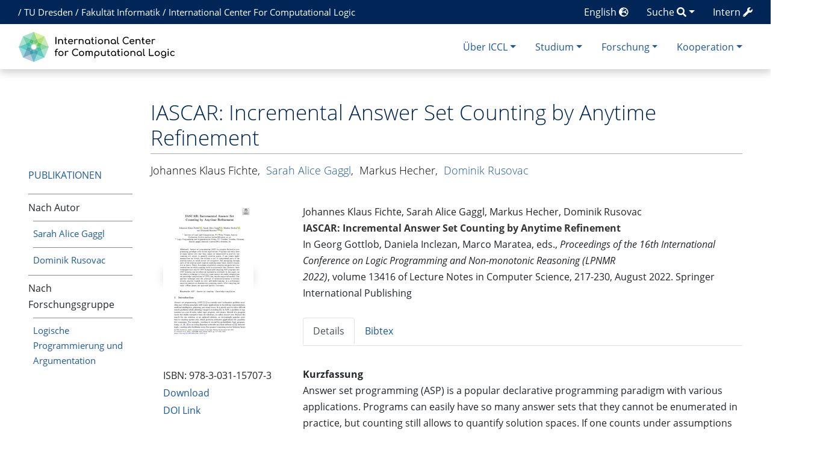

--- FILE ---
content_type: text/html; charset=UTF-8
request_url: https://iccl.inf.tu-dresden.de/web/Inproceedings3335
body_size: 36064
content:
<!DOCTYPE html>
<html class="client-nojs" lang="de" dir="ltr">
<head>
<meta charset="UTF-8">
<title>IASCAR: Incremental Answer Set Counting by Anytime Refinement – International Center for Computational Logic</title>
<script>document.documentElement.className="client-js";RLCONF={"wgBreakFrames":false,"wgSeparatorTransformTable":[",\t.",".\t,"],"wgDigitTransformTable":["",""],"wgDefaultDateFormat":"dmy","wgMonthNames":["","Januar","Februar","März","April","Mai","Juni","Juli","August","September","Oktober","November","Dezember"],"wgRequestId":"02cec941531d56334a614d5e","wgCanonicalNamespace":"","wgCanonicalSpecialPageName":false,"wgNamespaceNumber":0,"wgPageName":"Inproceedings3335","wgTitle":"Inproceedings3335","wgCurRevisionId":37153,"wgRevisionId":37153,"wgArticleId":13825,"wgIsArticle":true,"wgIsRedirect":false,"wgAction":"view","wgUserName":null,"wgUserGroups":["*"],"wgCategories":["Inproceedings","Publikation"],"wgPageViewLanguage":"de","wgPageContentLanguage":"de","wgPageContentModel":"wikitext","wgRelevantPageName":"Inproceedings3335","wgRelevantArticleId":13825,"wgIsProbablyEditable":false,"wgRelevantPageIsProbablyEditable":false,"wgRestrictionEdit":[],"wgRestrictionMove":[],"wgPageFormsTargetName":null,"wgPageFormsAutocompleteValues":[],"wgPageFormsAutocompleteOnAllChars":false,"wgPageFormsFieldProperties":[],"wgPageFormsCargoFields":[],"wgPageFormsDependentFields":[],"wgPageFormsCalendarValues":[],"wgPageFormsCalendarParams":[],"wgPageFormsCalendarHTML":null,"wgPageFormsGridValues":[],"wgPageFormsGridParams":[],"wgPageFormsContLangYes":null,"wgPageFormsContLangNo":null,"wgPageFormsContLangMonths":[],"wgPageFormsHeightForMinimizingInstances":-1,"wgPageFormsDelayReload":false,"wgPageFormsShowOnSelect":[],"wgPageFormsScriptPath":"/w/extensions/PageForms","edgValues":[],"wgPageFormsEDSettings":null,"wgAmericanDates":false,"srfFilteredConfig":null,"egMapsScriptPath":"/w/extensions/Maps/","egMapsDebugJS":false,"egMapsAvailableServices":["leaflet","googlemaps3"],"egMapsLeafletLayersApiKeys":{"MapBox":"","MapQuestOpen":"","Thunderforest":"","GeoportailFrance":""}};
RLSTATE={"site.styles":"ready","user.styles":"ready","user":"ready","user.options":"loading","ext.pygments":"ready","skins.chameleon":"ready","zzz.ext.bootstrap.styles":"ready","ext.srf.styles":"ready"};RLPAGEMODULES=["ext.pygments.view","ext.smw.styles","smw.entityexaminer","site","mediawiki.page.ready","ext.bootstrap.scripts","ext.smw.purge"];</script>
<script>(RLQ=window.RLQ||[]).push(function(){mw.loader.impl(function(){return["user.options@12s5i",function($,jQuery,require,module){mw.user.tokens.set({"patrolToken":"+\\","watchToken":"+\\","csrfToken":"+\\"});
}];});});</script>
<link rel="stylesheet" href="/w/load.php?lang=de&amp;modules=ext.pygments%7Cext.srf.styles%7Cskins.chameleon%7Czzz.ext.bootstrap.styles&amp;only=styles&amp;skin=chameleon">
<script async="" src="/w/load.php?lang=de&amp;modules=startup&amp;only=scripts&amp;raw=1&amp;skin=chameleon"></script>
<style>#mw-indicator-mw-helplink {display:none;}</style><style>/* Hide elements in language en */.lang-en{display: none !important;}.only-logged-in{display: none;}</style>
<meta name="ResourceLoaderDynamicStyles" content="">
<link rel="stylesheet" href="/w/load.php?lang=de&amp;modules=site.styles&amp;only=styles&amp;skin=chameleon">
<meta name="generator" content="MediaWiki 1.43.1">
<meta name="robots" content="max-image-preview:standard">
<meta name="format-detection" content="telephone=no">
<meta name="description" content="Johannes Klaus Fichte,&amp;nbsp;Sarah Alice Gaggl,&amp;nbsp;Markus Hecher,&amp;nbsp;Dominik Rusovac. IASCAR: Incremental Answer Set Counting by Anytime Refinement. In Georg Gottlob, Daniela Inclezan, Marco Maratea, eds.,Proceedings of the 16th International Conference on Logic Programming and Non-monotonic Reasoning (LPNMR 2022), volume 13416of Lecture Notes in Computer Science, 217-230, August 2022.Springer International Publishing">
<meta name="viewport" content="width=1120">
<meta name="viewport" content="width=device-width, initial-scale=1, shrink-to-fit=no">
<link rel="alternate" type="application/rdf+xml" title="Inproceedings3335" href="/w/index.php?title=Spezial:RDF_exportieren/Inproceedings3335&amp;xmlmime=rdf">
<link rel="search" type="application/opensearchdescription+xml" href="/w/rest.php/v1/search" title="International Center for Computational Logic (de)">
<link rel="EditURI" type="application/rsd+xml" href="//iccl.inf.tu-dresden.de/w/api.php?action=rsd">
<link rel="alternate" type="application/atom+xml" title="Atom-Feed für „International Center for Computational Logic“" href="/w/index.php?title=Spezial:Letzte_%C3%84nderungen&amp;feed=atom">
<!-- Begin Extension:CSS --><link rel="stylesheet" href="[data-uri]"><!-- End Extension:CSS -->
	<meta property="og:type" content="article">

	<meta property="og:site_name" content="International Center for Computational Logic">

	<meta property="og:title" content="IASCAR: Incremental Answer Set Counting by Anytime Refinement">

	<meta property="og:description" content="Johannes Klaus Fichte,&amp;nbsp;Sarah Alice Gaggl,&amp;nbsp;Markus Hecher,&amp;nbsp;Dominik Rusovac. IASCAR: Incremental Answer Set Counting by Anytime Refinement. In Georg Gottlob, Daniela Inclezan, Marco Maratea, eds.,Proceedings of the 16th International Conference on Logic Programming and Non-monotonic Reasoning (LPNMR 2022), volume 13416of Lecture Notes in Computer Science, 217-230, August 2022.Springer International Publishing">

	<meta property="og:url" content="//iccl.inf.tu-dresden.de/web/Inproceedings3335">

<!-- Helpers for finding favicons. Generated with http://realfavicongenerator.net. Inserted manually with a hook for BeforePageDisplay. -->
<link rel="apple-touch-icon" sizes="180x180" href="/apple-touch-icon.png?v=693Q03N3RA">
<link rel="icon" type="image/png" sizes="32x32" href="/favicon-32x32.png?v=693Q03N3RA">
<link rel="icon" type="image/png" sizes="16x16" href="/favicon-16x16.png?v=693Q03N3RA">
<link rel="manifest" href="/site.webmanifest?v=693Q03N3RA">
<link rel="mask-icon" href="/safari-pinned-tab.svg?v=693Q03N3RA" color="#5bbad5">
<link rel="shortcut icon" href="/favicon.ico?v=693Q03N3RA">
<meta name="msapplication-TileColor" content="#00aba9">
<meta name="theme-color" content="#ffffff">
<link rel="alternate" hreflang="en" href="//iccl.inf.tu-dresden.de/web/Inproceedings3335/en" />

</head>
<body class="mediawiki ltr sitedir-ltr mw-hide-empty-elt ns-0 ns-subject page-Inproceedings3335 rootpage-Inproceedings3335 layout-layout skin-chameleon action-view">
	<div class="topbar">
		<div class="container">
			<div class="d-inline-block d-md-none" style="color: white; font-size: 95%; position: relative; top: 0px; left: 0px; " role="banner">
				<a href="http://tu-dresden.de/" title="TU Dresden" style="padding: 0px;">TU Dresden</a>
			</div>
			<div class="d-none d-md-inline-block d-lg-none" style="color: white; font-size: 95%; position: relative; top: 0px; left: 0px; " role="banner">
				/
				<a href="http://tu-dresden.de/" title="TU Dresden" style="padding: 0px;">TU Dresden</a>
				/
				<a href="http://www.inf.tu-dresden.de" title="Fakultät Informatik" style="padding: 0px;"><span class="lang-de">Informatik</span><span class="lang-en">Computer Science</span></a>
				/
				<a href="https://iccl.inf.tu-dresden.de" title="International Center For Computational Logic" style="padding: 0px;">ICCL</a>
			</div>
			<div class="d-none d-lg-inline-block" style="color: white; font-size: 95%; position: relative; top: 0px; left: 15px; " role="banner">
				/
				<a href="http://tu-dresden.de/" title="TU Dresden" style="padding: 0px;">TU Dresden</a>
				/
				<a href="http://www.inf.tu-dresden.de" title="Fakultät Informatik" style="padding: 0px;"><span class="lang-de">Fakultät Informatik</span><span class="lang-en">Faculty of Computer Science</span></a>
				/
				<a href="https://iccl.inf.tu-dresden.de" title="International Center For Computational Logic" style="padding: 0px;">International Center For Computational Logic</a>
			</div>
			
			<div class="dropdown pull-right only-logged-in">
			<a href="#" class="dropdown-toggle" data-toggle="dropdown">Account <span class="fas fa-user"></span></a>
			<!-- personal tools -->
			<div class="p-personal tud-blue dropdown-menu" id="p-personal" >
				<ul class="p-personal-tools" >
					<li id="pt-login" class="mw-list-item"><a href="/w/index.php?title=Spezial:Anmelden&amp;returnto=Inproceedings3335" title="Sich anzumelden wird gerne gesehen, ist jedoch nicht zwingend erforderlich. [o]" accesskey="o" class="pt-login">Anmelden</a></li>
				</ul>
			</div>

			<div class="newtalk-notifier pull-right">
			</div>
		</div>
			<div class="dropdown pull-right only-logged-in">
			<a href="#" class="dropdown-toggle" data-toggle="dropdown">Edit tools <span class="fas fa-edit"></span></a>
			<!-- Content navigation -->
			<div class="tud-blue pagetools dropdown-menu p-contentnavigation" id="p-contentnavigation">
				<!-- namespaces -->
				<div id="p-namespaces" class="p-namespaces">
					<div class="tab-group">
						<div id="ca-talk" class="new mw-list-item"><a href="/w/index.php?title=Diskussion:Inproceedings3335&amp;action=edit&amp;redlink=1" rel="discussion" class="new ca-talk" title="Diskussion zum Seiteninhalt (Seite nicht vorhanden) [t]" accesskey="t">Diskussion</a></div>
					</div>
				</div>
				<!-- views -->
				<div id="p-views" class="p-views">
					<div class="tab-group">
						<div id="ca-formedit" class="mw-list-item"><a href="/w/index.php?title=Inproceedings3335&amp;action=formedit" title="Diese Seite mit einem Formular bearbeiten [&amp;]" accesskey="&amp;" class="ca-formedit">Formular anzeigen</a></div>
						<div id="ca-viewsource" class="mw-list-item"><a href="/w/index.php?title=Inproceedings3335&amp;action=edit" title="Diese Seite ist geschützt. Ihr Quelltext kann dennoch angesehen und kopiert werden. [e]" accesskey="e" class="ca-viewsource">Quelltext anzeigen</a></div>
						<div id="ca-history" class="mw-list-item"><a href="/w/index.php?title=Inproceedings3335&amp;action=history" title="Frühere Versionen dieser Seite listen [h]" accesskey="h" class="ca-history">Versionsgeschichte</a></div>
					</div>
				</div>
				<!-- actions -->
				<div id="p-actions" class="p-actions">
					<div class="tab-group">
						<div id="ca-purge" class="is-disabled mw-list-item"><a href="/w/index.php?title=Inproceedings3335&amp;action=purge" class="is-disabled ca-purge">Neu laden</a></div>
					</div>
				</div>
			</div>
		</div>
			<div class="pull-right"><a href="https://iccl.inf.tu-dresden.de/web/Spezial:UserLogin" class="only-logged-out"><span class="d-none d-sm-inline">Intern</span> <span class="fas fa-wrench"></span></a>
			</div>
			<div class="dropdown pull-right">
			<a href="#" class="dropdown-toggle" data-toggle="dropdown"><span class="lang-de d-none d-sm-inline">Suche</span><span class="lang-en d-none d-sm-inline">Search</span> <span class="fas fa-search"></span></a>
			<!-- search form -->
			<div  id="p-search" class="p-search dropdown-menu" role="search"  >
				<form  id="searchform" class="mw-search" action="/w/index.php" >
					<input type="hidden" name="title" value=" Spezial:Suche" />
					<div class="input-group">
						<input type="search" name="search" placeholder="International Center for Computational Logic durchsuchen" aria-label="International Center for Computational Logic durchsuchen" autocapitalize="sentences" title="International Center for Computational Logic durchsuchen [f]" accesskey="f" id="searchInput" class="form-control">
						<div class="input-group-append">
							<button value="Seite" id="searchGoButton" name="go" type="submit" class="go-btn searchGoButton" aria-label="Gehe zu Seite" title="Gehe direkt zu der Seite mit genau diesem Namen, falls sie vorhanden ist."></button>
							<button value="Suchen" id="mw-searchButton" name="fulltext" type="submit" class="search-btn mw-searchButton" aria-label="Gehe zu Seite" title="Suche nach Seiten, die diesen Text enthalten"></button>
						</div>
					</div>
				</form>
			</div>
		</div>
			<div class="pull-right"><a href="//iccl.inf.tu-dresden.de/web/Inproceedings3335/en">English <span class="fas fa-globe-europe"></span></a>
			</div>
		</div>
	</div>
	<!-- navigation bar -->
	<div class="navbar-institute" style="min-height: 70px"><div class="container"><nav class="navbar navbar-expand-md justify-content-between" role="navigation" id="mw-navigation">
		<!-- logo and main page link -->
		<div id="p-logo" class="navbar-brand p-logo" role="banner">
			<a href="/web/International_Center_for_Computational_Logic" title="Hauptseite"><img src="/w/skins/local/resources/iccl.svg" alt="International Center for Computational Logic"></a>
		</div>
		<!-- Collapse button -->
		<button type="button" class="navbar-toggler" data-toggle="collapse" data-target="#div" aria-controls="div" aria-expanded="false" aria-label="Toggle navigation">
	</button>
		<div class="collapse navbar-collapse tud-nav" id="div">
			<!-- Über ICCL -->
			<div class="nav-item dropdown p-Über-ICCL-dropdown">
				<a href="#" class="nav-link dropdown-toggle p-Über-ICCL-toggle" data-toggle="dropdown" data-boundary="viewport">Über ICCL</a>
				<div class="dropdown-menu p-Über-ICCL" id="p-Über-ICCL">
					<div id="n-News-&amp;-Termine" class="mw-list-item"><a href="/web/News" class="nav-link n-News-&amp;-Termine">News &amp; Termine</a></div>
					<div id="n-Profil" class="mw-list-item"><a href="/web/Profil" class="nav-link n-Profil">Profil</a></div>
					<div id="n-Forschungsgruppen" class="mw-list-item"><a href="/web/Forschungsgruppen" class="nav-link n-Forschungsgruppen">Forschungsgruppen</a></div>
					<div id="n-Beschäftigte" class="mw-list-item"><a href="/web/Personen" class="nav-link n-Beschäftigte">Beschäftigte</a></div>
					<div id="n-Stellenangebote" class="mw-list-item"><a href="/web/Stellenangebote" class="nav-link n-Stellenangebote">Stellenangebote</a></div>
					<div id="n-Lage-und-Kontakt" class="mw-list-item"><a href="/web/Kontakt" class="nav-link n-Lage-und-Kontakt">Lage und Kontakt</a></div>
				</div>
			</div>
			<!-- Studium -->
			<div class="nav-item dropdown p-Studium-dropdown">
				<a href="#" class="nav-link dropdown-toggle p-Studium-toggle" data-toggle="dropdown" data-boundary="viewport">Studium</a>
				<div class="dropdown-menu p-Studium" id="p-Studium">
					<div id="n-Lehrveranstaltungen" class="mw-list-item"><a href="/web/Lehrveranstaltungen" class="nav-link n-Lehrveranstaltungen">Lehrveranstaltungen</a></div>
					<div id="n-Studienarbeiten" class="mw-list-item"><a href="/web/Studienarbeiten" class="nav-link n-Studienarbeiten">Studienarbeiten</a></div>
					<div id="n-Europäischer-Master" class="mw-list-item"><a href="/web/EMCL" class="nav-link n-Europäischer-Master">Europäischer Master</a></div>
					<div id="n-Internationaler-Master" class="mw-list-item"><a href="/web/MCL" class="nav-link n-Internationaler-Master">Internationaler Master</a></div>
				</div>
			</div>
			<!-- Forschung -->
			<div class="nav-item dropdown p-Forschung-dropdown">
				<a href="#" class="nav-link dropdown-toggle p-Forschung-toggle" data-toggle="dropdown" data-boundary="viewport">Forschung</a>
				<div class="dropdown-menu p-Forschung" id="p-Forschung">
					<div id="n-Forschungsfelder" class="mw-list-item"><a href="/web/Forschungsfelder" class="nav-link n-Forschungsfelder">Forschungsfelder</a></div>
					<div id="n-Forschungsprojekte" class="mw-list-item"><a href="/web/Forschungsprojekte" class="nav-link n-Forschungsprojekte">Forschungsprojekte</a></div>
					<div id="n-Publikationen" class="mw-list-item"><a href="/web/Ver%C3%B6ffentlichungen" class="nav-link n-Publikationen">Publikationen</a></div>
				</div>
			</div>
			<!-- Kooperation -->
			<div class="nav-item dropdown p-Kooperation-dropdown">
				<a href="#" class="nav-link dropdown-toggle p-Kooperation-toggle" data-toggle="dropdown" data-boundary="viewport">Kooperation</a>
				<div class="dropdown-menu p-Kooperation" id="p-Kooperation">
					<div id="n-Angebote" class="mw-list-item"><a href="/web/Angebote" class="nav-link n-Angebote">Angebote</a></div>
					<div id="n-Partner" class="mw-list-item"><a href="/web/Partner" class="nav-link n-Partner">Partner</a></div>
				</div>
			</div>

		</div>
	</nav></div></div>

	<div class="container">
		<div class="row">
			<div class="col">
				<!-- start the content area -->
				<div id="content" class="mw-body content"><a id="top" class="top"></a>
					<div id="mw-indicators" class="mw-indicators">
						<div id="mw-indicator-smw-entity-examiner" class="mw-indicator mw-indicator-smw-entity-examiner"><div class="smw-entity-examiner smw-indicator-vertical-bar-loader" data-subject="Inproceedings3335#0##" data-dir="ltr" data-uselang="" title="Eine Datenprüfung wird im Hintergrund ausgeführt."></div></div>
					</div>
						<div class="contentHeader">
						<!-- title of the page -->
						<h1 id="firstHeading" class="firstHeading">IASCAR: Incremental Answer Set Counting by Anytime Refinement</h1>
						<!-- tagline; usually goes something like "From WikiName" primary purpose of this seems to be for printing to identify the source of the content -->
						<div id="siteSub" class="siteSub">Aus International Center for Computational Logic</div>
						<!-- subtitle line; used for various things like the subpage hierarchy -->
						<div id="contentSub" class="small contentSub"><div id="mw-content-subtitle"></div></div><div id="jump-to-nav" class="mw-jump jump-to-nav">Wechseln zu:<a href="#mw-navigation">Navigation</a>, <a href="#p-search">Suche</a></div>
					</div>
					<div id="bodyContent" class="bodyContent">
						<!-- body text -->

						<div id="mw-content-text" class="mw-body-content"><div class="mw-content-ltr mw-parser-output" lang="de" dir="ltr"><p><span class="Z3988" title="ctx_ver=Z39.88-2004&amp;rft_val_fmt=info%3Aofi%2Ffmt%3Akev%3Amtx%3Abook&amp;rft.atitle=%09IASCAR%3A+Incremental+Answer+Set+Counting+by+Anytime+Refinement&amp;rft.date=2022&amp;rft.btitle=Proceedings+of+the+16th+International+Conference+on+Logic+Programming+and+Non-monotonic+Reasoning+%28LPNMR+2022%29&amp;rft.aucorp=Georg+Gottlob%2C+Daniela+Inclezan%2C+Marco+Maratea&amp;rft.pages=217-230&amp;rft.pub=Springer+International+Publishing&amp;rft.edition=13416&amp;rft.aulast=Fichte&amp;rft.aufirst=Johannes+Klaus&amp;rft.genre=article&amp;"> 
</span>
</p>
<div class="row row-offcanvas row-offcanvas-left"><div class="col-xs-6 col-sm-3 col-md-2 sidebar-offcanvas" id="sidebar" role="navigation"><br />
<p><br />
</p>
<div style="padding-top: 9ex; padding-bottom: 1ex;"><span style="text-transform: uppercase;"><span class="lang-de"><a href="/web/Ver%C3%B6ffentlichungen" class="mw-redirect" title="Veröffentlichungen">Publikationen</a></span><span class="lang-en"><a href="/web/Ver%C3%B6ffentlichungen/en" class="mw-redirect" title="Veröffentlichungen/en">Publications</a></span></span></div>
<ul class="nav-list">
<li><span class="lang-de">Nach Autor</span><span class="lang-en">By Author</span>
<div style="font-size: 95%;"><ul class="nav-list" style="padding-left: 1ex !important;">
<li><span class="lang-en"><a href="/web/Sarah_Alice_Gaggl/Publikationen/en" title="Sarah Alice Gaggl/Publikationen/en">Sarah Alice Gaggl</a></span><span class="lang-de"><a href="/web/Sarah_Alice_Gaggl/Publikationen" title="Sarah Alice Gaggl/Publikationen">Sarah Alice Gaggl</a></span></li><li><span class="lang-en"><a href="/web/Dominik_Rusovac/Publikationen/en" title="Dominik Rusovac/Publikationen/en">Dominik Rusovac</a></span><span class="lang-de"><a href="/web/Dominik_Rusovac/Publikationen" title="Dominik Rusovac/Publikationen">Dominik Rusovac</a></span></li>
</ul></div>
</li>
<li><span class="lang-de">Nach Forschungsgruppe</span><span class="lang-en">By Research Group</span>
<div style="font-size: 95%;"><ul class="nav-list" style="padding-left: 1ex !important;">
<li><span class="lang-de"><a href="/web/Logische_Programmierung_und_Argumentation/Publikationen" title="Logische Programmierung und Argumentation/Publikationen">Logische Programmierung und Argumentation</a></span><span class="lang-en"><a href="/web/Logische_Programmierung_und_Argumentation/Publikationen/en" title="Logische Programmierung und Argumentation/Publikationen/en">Logic Programming and Argumentation</a></span></li>
</ul></div>
</li>
</ul></div><div class="col-xs-12 col-sm-9 col-md-10"><div class="leftside-menu-toggle-button-container"><div class="leftside-menu-toggle-button btn btn-primary btn-xs pull-left d-sm-none" data-toggle="offcanvas"><span class="sr-only">Toggle side column</span><span class="fas fa-exchange-alt"></span></div></div><div style="margin-bottom: 5ex;"><h1 class="firstHeading">IASCAR: Incremental Answer Set Counting by Anytime Refinement</h1>
<h5><span id="Johannes_Klaus_FichteJohannes_Klaus_Fichte.2C_Sarah_Alice_GagglSarah_Alice_Gaggl.2C_Markus_HecherMarkus_Hecher.2C_Dominik_RusovacDominik_Rusovac"></span><span class="mw-headline" id="Johannes_Klaus_FichteJohannes_Klaus_Fichte,_Sarah_Alice_GagglSarah_Alice_Gaggl,_Markus_HecherMarkus_Hecher,_Dominik_RusovacDominik_Rusovac"><span class="lang-de"><span class="broken-link-span">Johannes Klaus Fichte</span></span><span class="lang-en"><span class="broken-link-span">Johannes Klaus Fichte</span></span>, &#160;<span class="lang-de"><a href="/web/Sarah_Alice_Gaggl" title="Sarah Alice Gaggl">Sarah Alice Gaggl</a></span><span class="lang-en"><a href="/web/Sarah_Alice_Gaggl/en" title="Sarah Alice Gaggl/en">Sarah Alice Gaggl</a></span>, &#160;<span class="lang-de"><span class="broken-link-span">Markus Hecher</span></span><span class="lang-en"><span class="broken-link-span">Markus Hecher</span></span>, &#160;<span class="lang-de"><a href="/web/Dominik_Rusovac" title="Dominik Rusovac">Dominik Rusovac</a></span><span class="lang-en"><a href="/web/Dominik_Rusovac/en" title="Dominik Rusovac/en">Dominik Rusovac</a></span></span></h5>
</div><div class="row">
<div class="col-sm-4 col-md-3">
<div style="max-width: 230px;">
<div style="margin-left: auto; margin-right: auto; width: 180px;"><span class="shadow" typeof="mw:File/Frameless"><a href="//iccl.inf.tu-dresden.de/w/images/3/3b/978-3-031-15707-3_17.pdf" title="IASCAR: Incremental Answer Set Counting by Anytime Refinement" rel="nofollow"><img alt="IASCAR: Incremental Answer Set Counting by Anytime Refinement" src="/w/images/thumb/3/3b/978-3-031-15707-3_17.pdf/page1-150px-978-3-031-15707-3_17.pdf.jpg" decoding="async" width="150" height="228" class="mw-file-element" srcset="/w/images/thumb/3/3b/978-3-031-15707-3_17.pdf/page1-225px-978-3-031-15707-3_17.pdf.jpg 1.5x, /w/images/thumb/3/3b/978-3-031-15707-3_17.pdf/page1-300px-978-3-031-15707-3_17.pdf.jpg 2x" /></a></span>
<p><br />
</p>
<ul class="plain-list" style="margin-top: 2ex;">
<li>ISBN: 978-3-031-15707-3</li><li><a href="/w/images/3/3b/978-3-031-15707-3_17.pdf" class="internal" title="978-3-031-15707-3 17.pdf">Download</a></li><li><a rel="nofollow" class="external text" href="http://dx.doi.org/https://doi.org/10.1007/978-3-031-15707-3_17">DOI Link</a></li>
</ul>
</div>
</div>
</div><div class="col-sm-8 col-md-9">Johannes Klaus Fichte,&#160;Sarah Alice Gaggl,&#160;Markus Hecher,&#160;Dominik Rusovac<br /> <b><a class="mw-selflink selflink"><b>IASCAR: Incremental Answer Set Counting by Anytime Refinement</b></a></b> <br />In&#160;Georg Gottlob, Daniela Inclezan, Marco Maratea, eds.,&#160;<i>Proceedings of the 16th International Conference on Logic Programming and Non-monotonic Reasoning (LPNMR 2022)</i>,&#160;volume&#160;13416&#160;of&#160;Lecture Notes in Computer Science,&#160;217-230,&#160;August&#160;2022.&#160;Springer International Publishing<ul id="BEtabs1" class="nav nav-tabs plain-list be-nav-tabs">
	<li class="nav-item active"><a class="nav-link active" href="#BEtabid1-0" data-toggle="tab">Details </a></li>
	<li class="nav-item"><a class="nav-link" href="#BEtabid1-1" data-toggle="tab">Bibtex</a></li>
</ul>
<div id="BEtabs1Content" class="tab-content be-tab-content">
	<div class="tab-pane fade show active" id="BEtabid1-0"><div style="margin-top: 0ex;"><ul class="plain-list" style="margin-top: 2ex;"><li><span class="lang-de"><b>Kurzfassung</b></span><span class="lang-en"><b>Abstract</b></span><br />Answer set programming (ASP) is a popular declarative programming paradigm with various applications. Programs can easily have so many answer sets that they cannot be enumerated in practice, but counting still allows to quantify solution spaces. If one counts under assumptions on literals, one obtains a tool to comprehend parts of the solution space, so called answer set navigation. But navigating through parts of the solution space requires counting many times, which is expensive in theory. There, knowledge compilation compiles instances into representations on which counting works in polynomial time. However, these techniques exist only for CNF formulas and compiling ASP programs into CNF formulas can introduce an exponential overhead. In this paper, we introduce a technique to iteratively count answer sets under assumptions on knowledge compilations of CNFs that encode supported models. Our anytime technique uses the principle of inclusion-exclusion to systematically improve bounds by over- and undercounting. In a preliminary empirical analysis we demonstrate promising results. After compiling the input (offline phase) our approach quickly (re)counts.</li><li class="mw-empty-elt"></li><li><span class="lang-de"><b>Bemerkung:</b> </span><span class="lang-en"><b>Note:</b> </span> Honorable mention</li><li class="mw-empty-elt"></li><li><span class="lang-de"><b>Projekt:</b></span><span class="lang-en"><b>Project:</b></span> <a href="/web/CPEC" title="CPEC">CPEC</a>,&#160;<a href="/web/NAVAS" title="NAVAS">NAVAS</a> </li><li class="mw-empty-elt"></li><li><span class="lang-de"><b>Forschungsgruppe:</b></span><span class="lang-en"><b>Research Group:</b></span> <span class="lang-de"><a href="/web/Logische_Programmierung_und_Argumentation" title="Logische Programmierung und Argumentation">Logische Programmierung und Argumentation</a></span><span class="lang-en"><a href="/web/Logische_Programmierung_und_Argumentation/en" title="Logische Programmierung und Argumentation/en">Logic Programming and Argumentation</a></span></li><li class="mw-empty-elt"></li></ul>
</div></div>
	<div class="tab-pane fade" id="BEtabid1-1"><div style="font-size: 90%;"><div class="mw-highlight mw-highlight-lang-bibtex mw-content-ltr" dir="ltr"><pre><span></span><span class="nc">@inproceedings</span><span class="p">{</span><span class="nl">FGHR2022</span><span class="p">,</span>
<span class="w">  </span><span class="na">author</span><span class="w">    </span><span class="p">=</span><span class="w"> </span><span class="s">{Johannes Klaus Fichte and Sarah Alice Gaggl and Markus Hecher and</span>
<span class="s">               Dominik Rusovac}</span><span class="p">,</span>
<span class="w">  </span><span class="na">title</span><span class="w">     </span><span class="p">=</span><span class="w"> </span><span class="s">{IASCAR: Incremental Answer Set Counting by Anytime Refinement}</span><span class="p">,</span>
<span class="w">  </span><span class="na">editor</span><span class="w">    </span><span class="p">=</span><span class="w"> </span><span class="s">{Georg Gottlob and Daniela Inclezan and Marco Maratea}</span><span class="p">,</span>
<span class="w">  </span><span class="na">booktitle</span><span class="w"> </span><span class="p">=</span><span class="w"> </span><span class="s">{Proceedings of the 16th International Conference on Logic</span>
<span class="s">               Programming and Non-monotonic Reasoning (LPNMR 2022)}</span><span class="p">,</span>
<span class="w">  </span><span class="na">series</span><span class="w">    </span><span class="p">=</span><span class="w"> </span><span class="s">{Lecture Notes in Computer Science}</span><span class="p">,</span>
<span class="w">  </span><span class="na">volume</span><span class="w">    </span><span class="p">=</span><span class="w"> </span><span class="s">{13416}</span><span class="p">,</span>
<span class="w">  </span><span class="na">publisher</span><span class="w"> </span><span class="p">=</span><span class="w"> </span><span class="s">{Springer International Publishing}</span><span class="p">,</span>
<span class="w">  </span><span class="na">year</span><span class="w">      </span><span class="p">=</span><span class="w"> </span><span class="s">{2022}</span><span class="p">,</span>
<span class="w">  </span><span class="na">month</span><span class="w">     </span><span class="p">=</span><span class="w"> </span><span class="s">{August}</span><span class="p">,</span>
<span class="w">  </span><span class="na">pages</span><span class="w">     </span><span class="p">=</span><span class="w"> </span><span class="s">{217-230}</span><span class="p">,</span>
<span class="w">  </span><span class="na">doi</span><span class="w">       </span><span class="p">=</span><span class="w"> </span><span class="s">{https://doi.org/10.1007/978-3-031-15707-3_17}</span>
<span class="p">}</span>
</pre></div></div></div>
</div>
</div>
</div></div></div>
<dl><dd></dd></dl>
<!-- 
NewPP limit report
Cached time: 20260118213236
Cache expiry: 86400
Reduced expiry: false
Complications: [no‐toc]
[SMW] In‐text annotation parser time: 0.002 seconds
CPU time usage: 0.084 seconds
Real time usage: 0.104 seconds
Preprocessor visited node count: 1354/1000000
Post‐expand include size: 31384/4194304 bytes
Template argument size: 10048/4194304 bytes
Highest expansion depth: 11/100
Expensive parser function count: 1/100
Unstrip recursion depth: 0/20
Unstrip post‐expand size: 3014/5000000 bytes
-->
<!--
Transclusion expansion time report (%,ms,calls,template)
100.00%   87.563      1 -total
 44.49%   38.958      1 Vorlage:Publikation_Details
 41.58%   36.405      1 Vorlage:Publikation_Erster_Autor
 35.25%   30.863      1 Vorlage:Coins
 12.98%   11.362      1 Vorlage:Inproceedings
  5.58%    4.883      2 Vorlage:Publication_data
  4.78%    4.187      1 Vorlage:Main_heading
  3.67%    3.210      1 Vorlage:HideHeading1
  2.48%    2.175      1 Vorlage:LeftsidenavHeading
  1.88%    1.645      1 Vorlage:Coins-HTML
-->

<!-- Saved in parser cache with key infsys-infsys:pcache:idhash:13825-0!dateformat=default and timestamp 20260118213236 and revision id 37153. Rendering was triggered because: page-view
 -->
</div></div><div class="printfooter">
Abgerufen von „<a dir="ltr" href="https://iccl.inf.tu-dresden.de/w/index.php?title=Inproceedings3335&amp;oldid=37153">https://iccl.inf.tu-dresden.de/w/index.php?title=Inproceedings3335&amp;oldid=37153</a>“</div>

						<!-- end body text -->
						<!-- data blocks which should go somewhere after the body text, but not before the catlinks block-->
						
					</div>
					<!-- category links -->
					<div id="catlinks" class="catlinks" data-mw="interface"><div id="mw-normal-catlinks" class="mw-normal-catlinks"><a href="/web/Spezial:Kategorien" title="Spezial:Kategorien">Kategorien</a>: <ul><li><a href="/web/Kategorie:Inproceedings" title="Kategorie:Inproceedings">Inproceedings</a></li><li><a href="/web/Kategorie:Publikation" title="Kategorie:Publikation">Publikation</a></li></ul></div></div>
				</div>
			</div>
		</div>
		<div class="row">
			<div class="col">
				<!-- navigation bar -->
				<nav class="p-navbar collapsible small mb-2" role="navigation" id="mw-navigation-i9flnsp6fn">
					<div class="navbar-nav">
						<!-- toolbox -->
						<div id="t-whatlinkshere" class="nav-item mw-list-item"><a href="/web/Spezial:Linkliste/Inproceedings3335" title="Liste aller Seiten, die hierher verlinken [j]" accesskey="j" class="nav-link t-whatlinkshere">Links auf diese Seite</a></div>
						<div id="t-recentchangeslinked" class="nav-item mw-list-item"><a href="/web/Spezial:%C3%84nderungen_an_verlinkten_Seiten/Inproceedings3335" rel="nofollow" title="Letzte Änderungen an Seiten, die von hier verlinkt sind [k]" accesskey="k" class="nav-link t-recentchangeslinked">Änderungen an verlinkten Seiten</a></div>
						<div id="t-specialpages" class="nav-item mw-list-item"><a href="/web/Spezial:Spezialseiten" title="Liste aller Spezialseiten [q]" accesskey="q" class="nav-link t-specialpages">Spezialseiten</a></div>
						<div id="t-print" class="nav-item mw-list-item"><a href="javascript:print();" rel="alternate" title="Druckansicht dieser Seite [p]" accesskey="p" class="nav-link t-print">Druckversion</a></div>
						<div id="t-permalink" class="nav-item mw-list-item"><a href="/w/index.php?title=Inproceedings3335&amp;oldid=37153" title="Dauerhafter Link zu dieser Seitenversion" class="nav-link t-permalink">Permanenter Link</a></div>
						<div id="t-info" class="nav-item mw-list-item"><a href="/w/index.php?title=Inproceedings3335&amp;action=info" title="Weitere Informationen über diese Seite" class="nav-link t-info">Seiten­­informationen</a></div>
						<div id="t-smwbrowselink" class="nav-item mw-list-item"><a href="/web/Spezial:Durchsuchen/:Inproceedings3335" rel="search" class="nav-link t-smwbrowselink">Attribute anzeigen</a></div>
					</div>
				</nav>
			</div>
		</div>
		<div class="row">
			<div class="col">
				<!-- footer links -->
				<div id="footer-info" class="footer-info">
					<!-- info -->
					<div> Diese Seite wurde zuletzt am 19. September 2022 um 06:33 Uhr bearbeitet.</div>
				</div>
			</div>
		</div>
		<div class="row">
			<div class="col">
				<!-- places -->
				<div id="footer-places" class="footer-places">
					<div><a href="/web/ICCL:Datenschutz">Datenschutz</a></div>
					<div><a href="/web/ICCL:%C3%9Cber_International_Center_for_Computational_Logic">Über International Center for Computational Logic</a></div>
					<div><a href="/web/ICCL:Impressum">Impressum</a></div>
					<div><a href="//iccl.inf.tu-dresden.de/web/ICCL:Barrierefreiheit">Barrierefreiheit</a></div>
				</div>
			</div>
			<div class="col">
				<!-- footer icons -->
				<div id="footer-icons" class="footer-icons">
					<!-- poweredby -->
					<div><a href="https://www.mediawiki.org/" class="cdx-button cdx-button--fake-button cdx-button--size-large cdx-button--fake-button--enabled"><img src="/w/resources/assets/poweredby_mediawiki.svg" alt="Powered by MediaWiki" width="88" height="31" loading="lazy"></a></div>
					<div><a href="https://www.semantic-mediawiki.org/wiki/Semantic_MediaWiki" class="cdx-button cdx-button--fake-button cdx-button--size-large cdx-button--fake-button--enabled"><img src="/w/extensions/SemanticMediaWiki/res/smw/assets/logo_footer.svg" alt="Powered by Semantic MediaWiki" class="smw-footer" width="88" height="31" loading="lazy"></a></div>
				</div>
			</div>
		</div>
	</div><script>(RLQ=window.RLQ||[]).push(function(){mw.config.set({"wgBackendResponseTime":168,"wgPageParseReport":{"smw":{"limitreport-intext-parsertime":0.002},"limitreport":{"cputime":"0.084","walltime":"0.104","ppvisitednodes":{"value":1354,"limit":1000000},"postexpandincludesize":{"value":31384,"limit":4194304},"templateargumentsize":{"value":10048,"limit":4194304},"expansiondepth":{"value":11,"limit":100},"expensivefunctioncount":{"value":1,"limit":100},"unstrip-depth":{"value":0,"limit":20},"unstrip-size":{"value":3014,"limit":5000000},"timingprofile":["100.00%   87.563      1 -total"," 44.49%   38.958      1 Vorlage:Publikation_Details"," 41.58%   36.405      1 Vorlage:Publikation_Erster_Autor"," 35.25%   30.863      1 Vorlage:Coins"," 12.98%   11.362      1 Vorlage:Inproceedings","  5.58%    4.883      2 Vorlage:Publication_data","  4.78%    4.187      1 Vorlage:Main_heading","  3.67%    3.210      1 Vorlage:HideHeading1","  2.48%    2.175      1 Vorlage:LeftsidenavHeading","  1.88%    1.645      1 Vorlage:Coins-HTML"]},"cachereport":{"timestamp":"20260118213236","ttl":86400,"transientcontent":false}}});});</script>
</body>
</html>